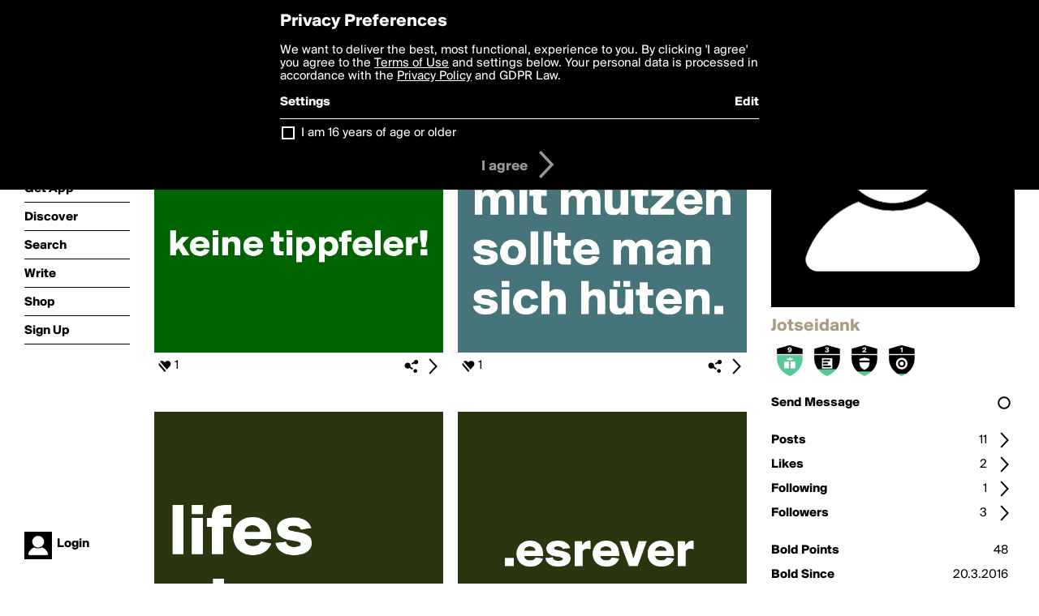

--- FILE ---
content_type: text/html; charset=utf-8
request_url: https://www.boldomatic.com/view/writer/jotseidank
body_size: 17291
content:
<!doctype html> <html> <head> <meta property="og:type" content="profile"/> <meta property="og:image" content="http://boldomatic.com/resource/web/v2/images/profile-dummy-large.png?&amp;width=184&amp;height=184&amp;format=jpg&amp;quality=90"/> <meta property="og:title" content="Jotseidank on Boldomatic"/> <meta property="og:description" content=""/> <meta property="og:url" content="http://boldomatic.com/view/writer/jotseidank"/> <meta property="og:profile:username" content="jotseidank"/> <link rel="alternate" type="application/rss+xml" title="Jotseidank's Feed on Boldomatic" href="http://boldomatic.com/rss/writer/jotseidank"> <meta http-equiv="Content-Type" content="text/html; charset=UTF-8"/> <meta name="viewport" content="width=device-width, initial-scale=1, maximum-scale=2, user-scalable=yes"/> <meta name="apple-mobile-web-app-capable" content="yes"/> <meta name="process-time-ms" content="32"/> <meta name="current-time-ms" content="1769233755216"/> <meta name="resource-dir" content="/resource/web/v2"/> <link rel="stylesheet" type="text/css" href="https://cdn.boldomatic.com/content/bundle/web/v2/css/boldomatic-web-bundle.css?theme=default&amp;build=024117-024099"> <script type="text/javascript" src="/content/bundle/web/v2/js/boldomatic-web-bundle.js?theme=default&amp;build=024117-024099"></script> <link rel="icon" type="image/png" href="/resource/web/v2/images/favicon.png"/> <meta property="og:site_name" content="Boldomatic"/> <meta name="google-site-verification" content="Vkn9x3TYW1q0BAy9N0fg7Af_1P32RadojIcZlMVHsPo"/> <script type="text/javascript">
        _boldomatic_applyConfig(null);
        _boldomatic_setPrivacyOptions(null);
    </script> <script type="text/javascript">
        var ga = null;
        if (true) {
            (function(i,s,o,g,r,a,m){i['GoogleAnalyticsObject']=r;i[r]=i[r]||function(){
                (i[r].q=i[r].q||[]).push(arguments)},i[r].l=1*new Date();a=s.createElement(o),
                m=s.getElementsByTagName(o)[0];a.async=1;a.src=g;m.parentNode.insertBefore(a,m)
            })(window,document,'script','//www.google-analytics.com/analytics.js','ga');
            ga('set', 'anonymizeIp', true);
            ga('create', 'UA-36280034-1', 'auto');
            if(_boldomatic_getConfig("CampaignID") != null && _boldomatic_getConfig("CampaignID") != "") {
                ga('set', 'campaignName', _boldomatic_getConfig("CampaignID"));
                ga('set', 'campaignSource', "Boldomatic");
            }
            ga('send', 'pageview');
        }
    </script> <script async src="https://www.googletagmanager.com/gtag/js?id=G-8334K5CD5R"></script> <script>
      if (true) {
          window.dataLayer = window.dataLayer || [];
          function gtag(){dataLayer.push(arguments);}
          gtag('js', new Date());
          gtag('config', 'G-8334K5CD5R');
      }
    </script> <title>Jotseidank on Boldomatic</title> </head> <body class="section-content auth-status-guest"> <div class="container" itemscope itemtype="http://schema.org/WebSite"> <meta itemprop="url" content="https://boldomatic.com/"/> <div class="navigation guest"> <div class="navigation-large"> <a class="titlelink" href="/"><span>boldomatic</span></a> <ul class="main"> <a class="requires-guest" href="/web/about"><li class="navicon boldomatic">About</li></a> <a class="requires-guest" href="/web/get"><li class="navicon download">Get App</li></a> <a class="requires-login" rel="nofollow" href="/view/feed"><li class="navicon feed">Feed</li></a> <a class="" href="/view/discover"><li class="navicon discover">Discover</li></a> <a class="" href="/view/search" onclick="return showSearch();"><li class="navicon search">Search</li></a> <a class="" href="/view/editor"><li class="navicon write">Write</li></a> <a class="requires-login" rel="nofollow" href="/view/news"><li class="navicon news">News<span class="notifs"></span></li></a> <a class="" href="/shop"><li class="navicon shop">Shop<span class="notifs"></span></li></a> <a class="requires-login" rel="nofollow" href="/view/profile"><li class="navicon profile">Profile</li></a> <a class="requires-guest" href="javascript:loginSignup();"><li class="navicon profile">Sign Up</li></a> </ul> </div> <div class="navigation-mobile"> <div class="toolbar menu"> <a href="/"><span class="label site-title">boldomatic</span></a> <a href="javascript:toggleMobileNavigation();"><span class="icon tool down menu menudropdown"></span></a> </div> <ul class="main"> <a class="requires-guest" href="/web/about"> <li class="navicon boldomatic">About</li> </a> <a class="requires-guest" href="/web/get"> <li class="navicon download">Get App</li> </a> <a class="requires-login" rel="nofollow" href="/view/feed"> <li class="navicon feed">Feed</li> </a> <a class="" href="/view/discover"> <li class="navicon discover">Discover</li> </a> <a class="" href="/view/search" onclick="hideMobileNavigation(); return showSearch();"> <li class="navicon search">Search</li> </a> <a class="" href="/view/editor"> <li class="navicon write">Write</li> </a> <a class="requires-login" rel="nofollow" href="/view/news"> <li class="navicon news">News<span class="notifs"></span></li> </a> <a class="" href="/shop"> <li class="navicon shop">Shop<span class="notifs"></span></li> </a> <a class="requires-login" rel="nofollow" href="/view/profile"> <li class="navicon profile">Profile</li> </a> <a class="requires-guest" href="javascript:hideMobileNavigation();loginSignup();"> <li class="navicon profile">Sign Up</li> </a> </ul> </div> <div class="user-profile requires-login"> <a href="/view/profile"> <img src="https://cdn.boldomatic.com/resource/web/v2/images/profile-dummy-2x.png?&amp;width=34&amp;height=34&amp;format=jpg&amp;quality=90"/> <span class="name"></span> <br/> <span class="status">logged&nbsp;in</span> </a> </div> <div class="user-profile requires-guest"> <a href="javascript:_boldomatic_account_showSignupLoginDialog('login');"> <img src="https://cdn.boldomatic.com/resource/web/v2/images/profile-dummy-2x.png?width=34&amp;height=34&amp;format=jpg&amp;quality=90"/> <span class="name centered">Login</span> </a> </div> </div> <div class="search-box"> <div class="search-input" tabindex="-1"></div> <div class="search-tip">Search for #hashtags, @writers or keywords</div> <div class="search-stats"></div> <a title="Close" href="javascript:closeSearch();" class="close-button">&nbsp;</a> </div> <div class="sidebar"> <div class="user user-profile user-not-admin user-not-special" user-id="65bfYA"> <a href="/view/writer-photo/jotseidank"><img class="profile" src="https://cdn.boldomatic.com/resource/web/v2/images/profile-dummy-large.png?&amp;width=283&amp;height=283&amp;format=jpg&amp;quality=90" alt="Jotseidank on Boldomatic - "/></a> <div class="meta"> <div class="username">Jotseidank</div> <div class="description"></div> <div class="profile-link"><a rel="nofollow" href="" target="_blank"></a></div> </div> <a href="/view/writer-badges/jotseidank" class="remove-if-zero-4"> <div class="toolbar badge-container"> <div class="badge level level-9 remove-if-zero-9" title="Birthday Level 9"> <div class="badge birthday"></div> </div><div class="badge level level-3 remove-if-zero-3" title="Posts Level 3"> <div class="badge posts"></div> </div><div class="badge level level-2 remove-if-zero-2" title="Badges Earned Level 2"> <div class="badge badgesearned"></div> </div><div class="badge level level-1 remove-if-zero-1" title="Points Level 1"> <div class="badge points"></div> </div> <span class="icon tool details autohide"></span> </div> </a> <div class="tools"> <p>&#160;</p> <a class="requires-login" href="javascript:void(0);" rel="nofollow"> <div class="toolbar thin spaced follow off not-self toggable"> <span class="label">Follow</span> <span class="tool button icon input"></span> <span class="value on">following</span> </div> </a> <a class="requires-login" href="javascript:void(0);" rel="nofollow"> <div class="toolbar thin spaced subscribe off not-self toggable"> <span class="label">Subscribe</span> <span class="tool button icon input"></span> <span class="value on">subscribed</span> </div> </a> <a class="send-message not-self" href="javascript:sendMessage('65bfYA');" rel="nofollow"> <div class="toolbar thin spaced"> <span class="label">Send Message</span> <span class="tool button icon input"></span> <span class="value send-message-status"></span> </div> </a> <a class="requires-login conversation not-self" href="/view/conversation/65bfYA" rel="nofollow"> <div class="toolbar thin spaced"> <span class="label">Conversation</span> <span class="tool button icon details"></span> </div> </a> <p>&#160;</p> <a class="" href="/view/writer-feed/jotseidank"> <div class="toolbar thin spaced "> <span class="label">Posts</span> <span class="tool button icon details"></span> <span class="value">11</span> </div> </a> <a class="" href="/view/writer-likes/jotseidank"> <div class="toolbar thin spaced"> <span class="label">Likes</span> <span class="tool button icon details"></span> <span class="value">2</span> </div> </a> <a class="following" href="/view/writer-following/jotseidank"> <div class="toolbar thin spaced"> <span class="label">Following</span> <span class="tool button icon details"></span> <span class="value">1</span> </div> </a> <a class="followers" href="/view/writer-followers/jotseidank"> <div class="toolbar thin spaced"> <span class="label">Followers</span> <span class="tool button icon details"></span> <span class="value followers-number">3</span> </div> </a> <p>&#160;</p> <div class="toolbar thin spaced points"> <span class="label">Bold Points</span> <span class="value">48</span> </div> <div class="toolbar thin spaced created"> <span class="label">Bold Since</span> <span class="value timestamp utcms">1458501539000</span> </div> <p>&#160;</p> <a class="requires-login" href="javascript:void(0);"> <div class="toolbar thin spaced block off not-self toggable"> <span class="label">Block</span> <span class="tool button icon input"></span> <span class="value on">blocked</span> </div> </a>   <div class="sidebar-spacer"></div> </div> </div> </div> <div class="page"> <h1>Jotseidank</h1> <div class="post-listing two-column expandable auto-load no-author-meta-icon" call="view/writer/jotseidank" page-number-loaded="1" pages-to-auto-load="1"> <div class="expandable-items"> <div class="item post-item more-to-load odd " post-id="wRPOGQ" post-url="https://boldomatic.com/p/wRPOGQ/wichtig-bei-boldomatic-keine-tippfeler" post-path="/p/wRPOGQ/wichtig-bei-boldomatic-keine-tippfeler" repost-id="wRPOGQ"> <a class="overlay" href="/p/wRPOGQ/wichtig-bei-boldomatic-keine-tippfeler" title="Share, like, comment and more..."> <img class="image" alt="wichtig bei boldomatic:


keine tippfeler! 
" src="https://cdn.boldomatic.com/content/post/wRPOGQ/wichtig-bei-boldomatic-keine-tippfeler?size=600"/> </a> <div class="toolbar thin"> <div class="meta icon likes meta-count-1 infobox-trigger" infobox-post-author="wRPOGQ"><span>1</span></div> <a href="/p/wRPOGQ/wichtig-bei-boldomatic-keine-tippfeler" class="tool icon details overlay-active" title="Post Details"><span></span></a> <a class="tool icon share" title="Share, Save and more..."><span></span></a> </div> </div><div class="item post-item more-to-load even " post-id="4jJSTg" post-url="https://boldomatic.com/p/4jJSTg/vor-menschen-mit-mutzen-sollte-man-sich-huten" post-path="/p/4jJSTg/vor-menschen-mit-mutzen-sollte-man-sich-huten" repost-id="4jJSTg"> <a class="overlay" href="/p/4jJSTg/vor-menschen-mit-mutzen-sollte-man-sich-huten" title="Share, like, comment and more..."> <img class="image" alt="vor menschen mit mützen sollte man sich hüten. " src="https://cdn.boldomatic.com/content/post/4jJSTg/vor-menschen-mit-mutzen-sollte-man-sich-huten?size=600"/> </a> <div class="toolbar thin"> <div class="meta icon likes meta-count-1 infobox-trigger" infobox-post-author="4jJSTg"><span>1</span></div> <a href="/p/4jJSTg/vor-menschen-mit-mutzen-sollte-man-sich-huten" class="tool icon details overlay-active" title="Post Details"><span></span></a> <a class="tool icon share" title="Share, Save and more..."><span></span></a> </div> </div><div class="item post-item more-to-load odd " post-id="7Z7YNw" post-url="https://boldomatic.com/p/7Z7YNw/lifes-abyss" post-path="/p/7Z7YNw/lifes-abyss" repost-id="7Z7YNw"> <a class="overlay" href="/p/7Z7YNw/lifes-abyss" title="Share, like, comment and more..."> <img class="image" alt="
lifes abyss. " src="https://cdn.boldomatic.com/content/post/7Z7YNw/lifes-abyss?size=600"/> </a> <div class="toolbar thin"> <div class="meta icon likes meta-count-0 infobox-trigger" infobox-post-author="7Z7YNw"><span>0</span></div> <a href="/p/7Z7YNw/lifes-abyss" class="tool icon details overlay-active" title="Post Details"><span></span></a> <a class="tool icon share" title="Share, Save and more..."><span></span></a> </div> </div><div class="item post-item more-to-load even " post-id="mbzXBQ" post-url="https://boldomatic.com/p/mbzXBQ/esrever" post-path="/p/mbzXBQ/esrever" repost-id="mbzXBQ"> <a class="overlay" href="/p/mbzXBQ/esrever" title="Share, like, comment and more..."> <img class="image" alt="

   .esrever

" src="https://cdn.boldomatic.com/content/post/mbzXBQ/esrever?size=600"/> </a> <div class="toolbar thin"> <div class="meta icon likes meta-count-0 infobox-trigger" infobox-post-author="mbzXBQ"><span>0</span></div> <a href="/p/mbzXBQ/esrever" class="tool icon details overlay-active" title="Post Details"><span></span></a> <a class="tool icon share" title="Share, Save and more..."><span></span></a> </div> </div><div class="item post-item more-to-load odd " post-id="JIivfQ" post-url="https://boldomatic.com/p/JIivfQ/ich-hab-im-abi-meinen-logarithmus-nur-vorgetauscht" post-path="/p/JIivfQ/ich-hab-im-abi-meinen-logarithmus-nur-vorgetauscht" repost-id="JIivfQ"> <a class="overlay" href="/p/JIivfQ/ich-hab-im-abi-meinen-logarithmus-nur-vorgetauscht" title="Share, like, comment and more..."> <img class="image" alt="
ich hab im abi meinen logarithmus nur vorgetäuscht. 
" src="https://cdn.boldomatic.com/content/post/JIivfQ/ich-hab-im-abi-meinen-logarithmus-nur-vorgetausch?size=600"/> </a> <div class="toolbar thin"> <div class="meta icon likes meta-count-0 infobox-trigger" infobox-post-author="JIivfQ"><span>0</span></div> <a href="/p/JIivfQ/ich-hab-im-abi-meinen-logarithmus-nur-vorgetauscht" class="tool icon details overlay-active" title="Post Details"><span></span></a> <a class="tool icon share" title="Share, Save and more..."><span></span></a> </div> </div><div class="item post-item more-to-load even " post-id="MhuvBg" post-url="https://boldomatic.com/p/MhuvBg/kommt-ein-mann-witzvorlage" post-path="/p/MhuvBg/kommt-ein-mann-witzvorlage" repost-id="MhuvBg"> <a class="overlay" href="/p/MhuvBg/kommt-ein-mann-witzvorlage" title="Share, like, comment and more..."> <img class="image" alt="
kommt ein mann..

(witzvorlage)" src="https://cdn.boldomatic.com/content/post/MhuvBg/kommt-ein-mann-witzvorlage?size=600"/> </a> <div class="toolbar thin"> <div class="meta icon likes meta-count-0 infobox-trigger" infobox-post-author="MhuvBg"><span>0</span></div> <a href="/p/MhuvBg/kommt-ein-mann-witzvorlage" class="tool icon details overlay-active" title="Post Details"><span></span></a> <a class="tool icon share" title="Share, Save and more..."><span></span></a> </div> </div><div class="item post-item more-to-load odd " post-id="cEhNIw" post-url="https://boldomatic.com/p/cEhNIw/isso" post-path="/p/cEhNIw/isso" repost-id="cEhNIw"> <a class="overlay" href="/p/cEhNIw/isso" title="Share, like, comment and more..."> <img class="image" alt="
   
     
    isso!" src="https://cdn.boldomatic.com/content/post/cEhNIw/isso?size=600"/> </a> <div class="toolbar thin"> <div class="meta icon likes meta-count-0 infobox-trigger" infobox-post-author="cEhNIw"><span>0</span></div> <a href="/p/cEhNIw/isso" class="tool icon details overlay-active" title="Post Details"><span></span></a> <a class="tool icon share" title="Share, Save and more..."><span></span></a> </div> </div><div class="item post-item more-to-load even " post-id="R7bUVg" post-url="https://boldomatic.com/p/R7bUVg/ich-habs-faustdick-zwischen-den-beinen" post-path="/p/R7bUVg/ich-habs-faustdick-zwischen-den-beinen" repost-id="R7bUVg"> <a class="overlay" href="/p/R7bUVg/ich-habs-faustdick-zwischen-den-beinen" title="Share, like, comment and more..."> <img class="image" alt="ich habs faustdick zwischen den beinen. " src="https://cdn.boldomatic.com/content/post/R7bUVg/ich-habs-faustdick-zwischen-den-beinen?size=600"/> </a> <div class="toolbar thin"> <div class="meta icon likes meta-count-0 infobox-trigger" infobox-post-author="R7bUVg"><span>0</span></div> <a href="/p/R7bUVg/ich-habs-faustdick-zwischen-den-beinen" class="tool icon details overlay-active" title="Post Details"><span></span></a> <a class="tool icon share" title="Share, Save and more..."><span></span></a> </div> </div> </div> <div class="button text-button expand hidden">show more</div> <div class="clear"></div> </div> </div> <div class="footer guest"> <a href="/web/about">About</a> <a href="/web/help">Help</a> <a href="/brands">Brands</a> <a href="/affiliate">Affiliate</a> <a href="/developer">Developer</a> <a href="/web/press">Press</a> <a href="/web/contact">Contact</a> <a href="/web/copyright">Copyright</a> <a href="/web/privacy">Privacy</a> <a href="/web/terms">Terms</a> </div> </div> </body> </html>

--- FILE ---
content_type: text/html; charset=utf-8
request_url: https://www.boldomatic.com/view/writer/jotseidank/2?v=2&platform=web
body_size: 1937
content:
<div class="item post-item  odd " post-id="BmRWMA" post-url="https://boldomatic.com/p/BmRWMA/strawrov" post-path="/p/BmRWMA/strawrov" repost-id="BmRWMA"> <a class="overlay" href="/p/BmRWMA/strawrov" title="Share, like, comment and more..."> <img class="image" alt="

  sträwrov

" src="https://cdn.boldomatic.com/content/post/BmRWMA/strawrov?size=600"/> </a> <div class="toolbar thin"> <div class="meta icon likes meta-count-0 infobox-trigger" infobox-post-author="BmRWMA"><span>0</span></div> <a href="/p/BmRWMA/strawrov" class="tool icon details overlay-active" title="Post Details"><span></span></a> <a class="tool icon share" title="Share, Save and more..."><span></span></a> </div> </div><div class="item post-item  even " post-id="mbzXBQ" post-url="https://boldomatic.com/p/mbzXBQ/esrever" post-path="/p/mbzXBQ/esrever" repost-id="mbzXBQ"> <a class="overlay" href="/p/mbzXBQ/esrever" title="Share, like, comment and more..."> <img class="image" alt="

   .esrever

" src="https://cdn.boldomatic.com/content/post/mbzXBQ/esrever?size=600"/> </a> <div class="toolbar thin"> <div class="meta icon likes meta-count-0 infobox-trigger" infobox-post-author="mbzXBQ"><span>0</span></div> <a href="/p/mbzXBQ/esrever" class="tool icon details overlay-active" title="Post Details"><span></span></a> <a class="tool icon share" title="Share, Save and more..."><span></span></a> </div> </div><div class="item post-item  odd " post-id="7Z7YNw" post-url="https://boldomatic.com/p/7Z7YNw/lifes-abyss" post-path="/p/7Z7YNw/lifes-abyss" repost-id="7Z7YNw"> <a class="overlay" href="/p/7Z7YNw/lifes-abyss" title="Share, like, comment and more..."> <img class="image" alt="
lifes abyss. " src="https://cdn.boldomatic.com/content/post/7Z7YNw/lifes-abyss?size=600"/> </a> <div class="toolbar thin"> <div class="meta icon likes meta-count-0 infobox-trigger" infobox-post-author="7Z7YNw"><span>0</span></div> <a href="/p/7Z7YNw/lifes-abyss" class="tool icon details overlay-active" title="Post Details"><span></span></a> <a class="tool icon share" title="Share, Save and more..."><span></span></a> </div> </div>